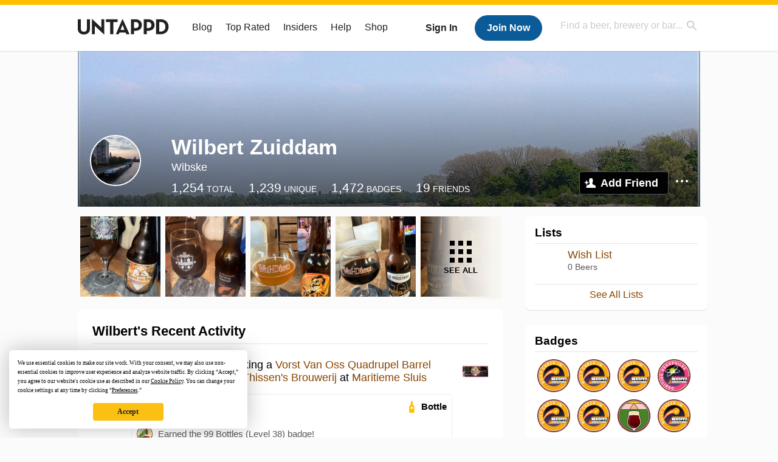

--- FILE ---
content_type: text/css
request_url: https://untappd.com/assets/css/master.min.css?v=4.5.36
body_size: 1832
content:
@import url(reset.css);@import url(sidebar.css);@import url(content.css);@import url(mod-tools.css);body{background-color:#fbfbfb;font-family:Helvetica Neue,Helvetica}a{color:#8a4500;text-decoration:none}a:focus{outline:0}a:hover{color:#c60}a.current{color:#630}.clear{clear:both}.alert-bad,.alert-good{display:block;padding:10px;margin:20px 0;font-size:13px;line-height:16px;font-weight:700}.alert-good{background-color:#b2e485;border-radius:8px;-moz-border-radius:8px;-webkit-border-radius:8px}.alert-bad{background-color:#e4a785}#beer-list-horiz div.beer-item div.stats ul,.alert-bad,.alert-medium{border-radius:8px;-moz-border-radius:8px;-webkit-border-radius:8px}.alert-medium{display:block;padding:10px;margin:20px 0;background-color:#fdf7af;font-size:13px;line-height:16px;font-weight:700}#container,#login{width:878px;margin:0 auto;padding-top:40px}#container div.top{display:none}#container div.content{background-color:#fff;padding:24px;-webkit-box-shadow:0 1px 1px 0 rgba(0,0,0,.1);box-shadow:0 1px 1px 0 rgba(0,0,0,.1);-webkit-box-sizing:border-box;-moz-box-sizing:border-box;box-sizing:border-box}#container div.bottom{display:none}#login{width:534px}#login div.top{background:url(../images/login-top.png) top left no-repeat;height:16px}#login div.content{background:url(../images/login-repeat.png) top left repeat-y;padding:10px 26px}#login div.bottom{background:url(../images/login-bottom.png) top left no-repeat;height:16px}.input-box,.notice{-moz-border-radius:10px;-webkit-border-radius:10px}.notice{background:#c60;padding:10px;margin-bottom:10px}.notice h2{font-size:20px;font-weight:700;margin-top:10px;margin-bottom:10px}.notice p{margin-top:10px;margin-bottom:15px}.notice,.notice .close a,.notice p a{color:#fff}.notice .close a:hover,.notice p a:hover{text-decoration:none}.notice .close{float:right;margin-right:5px}#header{margin-bottom:20px}#header h1 a{width:181px;height:78px;background:url(../images/ut-logo.png) top left no-repeat}#nav{margin-top:14px}#nav ul.btns{height:31px;margin-bottom:16px}#nav ul.btns li{float:right;margin-left:20px}#nav ul.btns li a.join{width:97px;height:31px;background:url(../images/btn-join.png) top left no-repeat}#nav ul.btns li a.join:hover{background-position:center left}#nav ul.btns li a.join:active{background-position:bottom left}#header h1 a,#nav ul.btns li a.join,#nav ul.btns li a.signin,#rp h1{display:block;text-indent:-9999px}#nav ul.btns li a.signin{width:97px;height:31px;background:url(../images/btn-signin.png) top left no-repeat}#beer-list-horiz div.beer-item ul.beer-tools li.edit a:hover,#nav ul.btns li a.signin:hover{background-position:center left}#beer-list-horiz div.beer-item ul.beer-tools li.edit a:active,#nav ul.btns li a.signin:active{background-position:bottom left}#nav ul.main-nav{height:20px;float:right}#nav ul.main-nav li{float:left;margin-left:24px}#nav ul.main-nav li a{text-transform:uppercase}#nav div.user{width:600px;height:30px;margin:10px 0 8px}#nav,#nav div.user ul{float:right}#nav div.user ul li{float:left;margin-left:10px;font-size:12px;color:#666;border-left:1px solid #999;padding-left:10px}#nav div.user ul li.first{border:0}#footer{width:100%;max-width:1048px;padding:12px;font-size:.875em;margin:0 auto 30px;-webkit-box-sizing:border-box;-moz-box-sizing:border-box;box-sizing:border-box}#footer ul li{display:inline-block;vertical-align:top;margin-right:12px}#footer a,#nav ul.main-nav li a{text-decoration:none;font-weight:700}#footer a:hover{color:#c60;text-decoration:underline}#footer p.copyright{float:right;color:#666;text-align:right}@media screen and (max-width:460px){#footer ul li{display:block;margin-right:0;margin-bottom:8px}#footer p.copyright{float:none;text-align:left}}.input-box{padding:2px 0;border:1px solid #d8d8d8;background-color:#fff;border-radius:10px;-moz-box-shadow:0 -1px 1px #ccc;-webkit-box-shadow:0 -1px 1px #ccc;box-shadow:0 -1px 1px #eee;text-align:center}.input-box input,.input-box textarea{width:95%;font-size:13px;color:#333;border:0;-webkit-appearance:none}#mod-merge-tool{background-color:#fff;width:560px;padding:20px;margin:0 auto;position:relative}#mod-merge-tool div.search{width:400px;margin:30px auto;background-color:#f6f0dc;padding:10px;-moz-border-radius:4px;-webkit-border-radius:4px;-khtml-border-radius:4px;border-radius:4px}#mod-merge-tool div.right{float:right}#beer-list-horiz{margin-top:20px}#beer-list-horiz div.beer-header{height:30px}#beer-list-horiz div.beer-header div.filter{float:right;font-size:13px;height:30px}#beer-list-horiz div.beer-header div.sort{float:left;font-size:13px;height:30px}#beer-list-horiz div.beer-header,#beer-list-horiz div.beer-item{margin-bottom:14px;padding-bottom:8px;border-bottom:1px solid #ccc}#beer-list-horiz div.beer-item ul.beer-tools{float:right;width:144px;height:24px;margin:0 0 15px 15px}#beer-list-horiz div.beer-item div img,#beer-list-horiz div.beer-item ul.beer-tools li,ul.friends-tools li{float:left}#beer-list-horiz div.beer-item ul.beer-tools li.edit,ul.friends-tools li.friend-add,ul.friends-tools li.friend-follow,ul.friends-tools li.friend-pending,ul.friends-tools li.friend-remove,ul.friends-tools li.friend-unfollow{margin:0 6px 0 0}#beer-list-horiz div.beer-item ul.beer-tools li.edit a{display:block;width:60px;height:24px;background:url(../images/btn-beer-edit.png) top left no-repeat;text-indent:-9999px}#beer-list-horiz div.beer-item ul.beer-tools li.merge a{display:block;width:76px;height:24px;background:url(../images/btn-beer-merge.png) top left no-repeat;text-indent:-9999px}#beer-list-horiz div.beer-item ul.beer-tools li.merge a:hover,ul.friends-tools li.friend-remove a:hover{background-position:center left}#beer-list-horiz div.beer-item ul.beer-tools li.merge a:active,ul.friends-tools li.friend-remove a:active{background-position:bottom left}#beer-list-horiz div.beer-item div.beer-rating{float:right}#beer-list-horiz div.beer-item div{margin-bottom:12px}#beer-list-horiz div.beer-item div ul{padding-left:70px}#beer-list-horiz div.beer-item div ul li{font-size:12px;margin-bottom:3px}#beer-list-horiz div.beer-item div ul li.beer-name{font-size:15px;margin-bottom:6px}#beer-list-horiz div.beer-item div ul li.details{line-height:14px}#beer-list-horiz div.beer-item div ul li.description{margin:8px 0 0}#beer-list-horiz div.beer-item div.stats ul{background-color:#f6f0dc;padding:0;margin:0;width:520px;height:56px}#beer-list-horiz div.beer-item div.stats ul li{float:left;height:40px;width:112px;padding:8px;border-right:1px solid #fff;border-left:1px solid #ddd}#beer-list-horiz div.beer-item div.stats ul li.last{border-right:none}#beer-list-horiz div.beer-item div.stats ul li.first{border-left:none}#beer-list-horiz div.beer-item div.stats ul li p{font-size:12px}#beer-list-horiz div.beer-item div.stats ul li span{font-size:30px;color:#666}#rp{background:url(../images/rp-bg.png) top left no-repeat;width:749px;height:523px;margin:40px auto 0;padding:30px 0 0}#rp h1{width:477px;height:141px;margin:0 auto 60px;background:#fff url(../images/ut-rp.jpg) top left no-repeat}#rp h2{color:#4a2710;text-transform:uppercase;font-size:26px;margin-bottom:34px}#rp h2,#rp h3,#rp p{text-align:center}#rp p{width:580px;margin:0 auto 66px;line-height:26px;color:#666}#rp h3{font-size:20px}ul.friends-tools{float:right;height:24px;margin:0 0 15px 15px}ul.friends-tools li.friend-remove a{display:block;width:99px;height:27px;background:url(../images/friendlist-remove-btn.png) top left no-repeat;text-indent:-9999px}ul.friends-tools li.friend-follow a{display:block;width:99px;height:27px;background:url(../images/friendlist-follow-btn.png) top left no-repeat;text-indent:-9999px}ul.friends-tools li.friend-follow a:hover{background-position:center left}ul.friends-tools li.friend-follow a:active{background-position:bottom left}ul.friends-tools li.friend-unfollow a{display:block;width:99px;height:27px;background:url(../images/friendlist-unfollow-btn.png) top left no-repeat;text-indent:-9999px}ul.friends-tools li.friend-unfollow a:hover{background-position:center left}ul.friends-tools li.friend-unfollow a:active{background-position:bottom left}ul.friends-tools li.friend-add a{display:block;width:99px;height:27px;background:url(../images/friendlist-add-btn.png) top left no-repeat;text-indent:-9999px}ul.friends-tools li.friend-add a:hover{background-position:center left}ul.friends-tools li.friend-add a:active{background-position:bottom left}ul.friends-tools li.friend-pending a{display:block;width:99px;height:27px;background:url(../images/friendlist-pending-btn.png) top left no-repeat;text-indent:-9999px}.rating_bar .rating{display:inline-block}.rating_bar .rating.small{height:24px;width:137px;background-image:url(../images/ratings_small_v2.png);background-repeat:no-repeat;-webkit-background-size:137px 266px;background-size:137px 266px}.rating_bar .rating.small.r00{background-position:0 0}.rating_bar .rating.small.r05{background-position:0 -24px}.rating_bar .rating.small.r10{background-position:0 -49px}.rating_bar .rating.small.r15{background-position:0 -73px}.rating_bar .rating.small.r20{background-position:0 -97px}.rating_bar .rating.small.r25{background-position:0 -121px}.rating_bar .rating.small.r30{background-position:0 -145px}.rating_bar .rating.small.r35{background-position:0 -169px}.rating_bar .rating.small.r40{background-position:0 -193px}.rating_bar .rating.small.r45{background-position:0 -217px}.rating_bar .rating.small.r50{background-position:0 -241px}.rating_bar .average{vertical-align:top;font-size:12px;color:#666;display:inline-block;padding:5px 0 0 2px}

--- FILE ---
content_type: application/javascript
request_url: https://untappd.com/assets/libs/js/algoliasearch.min.js?v2.8.34
body_size: 17986
content:
/*! algoliasearch 3.24.8 | © 2014, 2015 Algolia SAS | github.com/algolia/algoliasearch-client-js */
!function(e){var t;"undefined"!=typeof window?t=window:"undefined"!=typeof self&&(t=self),t.ALGOLIA_MIGRATION_LAYER=e()}(function(){return function e(t,r,o){function n(s,a){if(!r[s]){if(!t[s]){var c="function"==typeof require&&require;if(!a&&c)return c(s,!0);if(i)return i(s,!0);var u=new Error("Cannot find module '"+s+"'");throw u.code="MODULE_NOT_FOUND",u}var l=r[s]={exports:{}};t[s][0].call(l.exports,function(e){var r=t[s][1][e];return n(r?r:e)},l,l.exports,e,t,r,o)}return r[s].exports}for(var i="function"==typeof require&&require,s=0;s<o.length;s++)n(o[s]);return n}({1:[function(e,t,r){function o(e,t){for(var r in t)e.setAttribute(r,t[r])}function n(e,t){e.onload=function(){this.onerror=this.onload=null,t(null,e)},e.onerror=function(){this.onerror=this.onload=null,t(new Error("Failed to load "+this.src),e)}}function i(e,t){e.onreadystatechange=function(){"complete"!=this.readyState&&"loaded"!=this.readyState||(this.onreadystatechange=null,t(null,e))}}t.exports=function(e,t,r){var s=document.head||document.getElementsByTagName("head")[0],a=document.createElement("script");"function"==typeof t&&(r=t,t={}),t=t||{},r=r||function(){},a.type=t.type||"text/javascript",a.charset=t.charset||"utf8",a.async=!("async"in t)||!!t.async,a.src=e,t.attrs&&o(a,t.attrs),t.text&&(a.text=""+t.text);var c="onload"in a?n:i;c(a,r),a.onload||n(a,r),s.appendChild(a)}},{}],2:[function(e,t,r){"use strict";function o(e){for(var t=new RegExp("cdn\\.jsdelivr\\.net/algoliasearch/latest/"+e.replace(".","\\.")+"(?:\\.min)?\\.js$"),r=document.getElementsByTagName("script"),o=!1,n=0,i=r.length;n<i;n++)if(r[n].src&&t.test(r[n].src)){o=!0;break}return o}t.exports=o},{}],3:[function(e,t,r){"use strict";function o(t){var r=e(1),o="//cdn.jsdelivr.net/algoliasearch/2/"+t+".min.js",i="-- AlgoliaSearch `latest` warning --\nWarning, you are using the `latest` version string from jsDelivr to load the AlgoliaSearch library.\nUsing `latest` is no more recommended, you should load //cdn.jsdelivr.net/algoliasearch/2/algoliasearch.min.js\n\nAlso, we updated the AlgoliaSearch JavaScript client to V3. If you want to upgrade,\nplease read our migration guide at https://github.com/algolia/algoliasearch-client-js/wiki/Migration-guide-from-2.x.x-to-3.x.x\n-- /AlgoliaSearch  `latest` warning --";window.console&&(window.console.warn?window.console.warn(i):window.console.log&&window.console.log(i));try{document.write("<script>window.ALGOLIA_SUPPORTS_DOCWRITE = true</script>"),window.ALGOLIA_SUPPORTS_DOCWRITE===!0?(document.write('<script src="'+o+'"></script>'),n("document.write")()):r(o,n("DOMElement"))}catch(s){r(o,n("DOMElement"))}}function n(e){return function(){var t="AlgoliaSearch: loaded V2 script using "+e;window.console&&window.console.log&&window.console.log(t)}}t.exports=o},{1:1}],4:[function(e,t,r){"use strict";function o(){var e="-- AlgoliaSearch V2 => V3 error --\nYou are trying to use a new version of the AlgoliaSearch JavaScript client with an old notation.\nPlease read our migration guide at https://github.com/algolia/algoliasearch-client-js/wiki/Migration-guide-from-2.x.x-to-3.x.x\n-- /AlgoliaSearch V2 => V3 error --";window.AlgoliaSearch=function(){throw new Error(e)},window.AlgoliaSearchHelper=function(){throw new Error(e)},window.AlgoliaExplainResults=function(){throw new Error(e)}}t.exports=o},{}],5:[function(e,t,r){"use strict";function o(t){var r=e(2),o=e(3),n=e(4);r(t)?o(t):n()}o("algoliasearch")},{2:2,3:3,4:4}]},{},[5])(5)}),function(e){if("object"==typeof exports&&"undefined"!=typeof module)module.exports=e();else if("function"==typeof define&&define.amd)define([],e);else{var t;t="undefined"!=typeof window?window:"undefined"!=typeof global?global:"undefined"!=typeof self?self:this,t.algoliasearch=e()}}(function(){var e;return function t(e,r,o){function n(s,a){if(!r[s]){if(!e[s]){var c="function"==typeof require&&require;if(!a&&c)return c(s,!0);if(i)return i(s,!0);var u=new Error("Cannot find module '"+s+"'");throw u.code="MODULE_NOT_FOUND",u}var l=r[s]={exports:{}};e[s][0].call(l.exports,function(t){var r=e[s][1][t];return n(r?r:t)},l,l.exports,t,e,r,o)}return r[s].exports}for(var i="function"==typeof require&&require,s=0;s<o.length;s++)n(o[s]);return n}({1:[function(e,t,r){(function(o){function n(){return!("undefined"==typeof window||!window.process||"renderer"!==window.process.type)||("undefined"!=typeof document&&document.documentElement&&document.documentElement.style&&document.documentElement.style.WebkitAppearance||"undefined"!=typeof window&&window.console&&(window.console.firebug||window.console.exception&&window.console.table)||"undefined"!=typeof navigator&&navigator.userAgent&&navigator.userAgent.toLowerCase().match(/firefox\/(\d+)/)&&parseInt(RegExp.$1,10)>=31||"undefined"!=typeof navigator&&navigator.userAgent&&navigator.userAgent.toLowerCase().match(/applewebkit\/(\d+)/))}function i(e){var t=this.useColors;if(e[0]=(t?"%c":"")+this.namespace+(t?" %c":" ")+e[0]+(t?"%c ":" ")+"+"+r.humanize(this.diff),t){var o="color: "+this.color;e.splice(1,0,o,"color: inherit");var n=0,i=0;e[0].replace(/%[a-zA-Z%]/g,function(e){"%%"!==e&&(n++,"%c"===e&&(i=n))}),e.splice(i,0,o)}}function s(){return"object"==typeof console&&console.log&&Function.prototype.apply.call(console.log,console,arguments)}function a(e){try{null==e?r.storage.removeItem("debug"):r.storage.debug=e}catch(t){}}function c(){var e;try{e=r.storage.debug}catch(t){}return!e&&"undefined"!=typeof o&&"env"in o&&(e=o.env.DEBUG),e}function u(){try{return window.localStorage}catch(e){}}r=t.exports=e(2),r.log=s,r.formatArgs=i,r.save=a,r.load=c,r.useColors=n,r.storage="undefined"!=typeof chrome&&"undefined"!=typeof chrome.storage?chrome.storage.local:u(),r.colors=["lightseagreen","forestgreen","goldenrod","dodgerblue","darkorchid","crimson"],r.formatters.j=function(e){try{return JSON.stringify(e)}catch(t){return"[UnexpectedJSONParseError]: "+t.message}},r.enable(c())}).call(this,e(12))},{12:12,2:2}],2:[function(e,t,r){function o(e){var t,o=0;for(t in e)o=(o<<5)-o+e.charCodeAt(t),o|=0;return r.colors[Math.abs(o)%r.colors.length]}function n(e){function t(){if(t.enabled){var e=t,o=+new Date,n=o-(u||o);e.diff=n,e.prev=u,e.curr=o,u=o;for(var i=new Array(arguments.length),s=0;s<i.length;s++)i[s]=arguments[s];i[0]=r.coerce(i[0]),"string"!=typeof i[0]&&i.unshift("%O");var a=0;i[0]=i[0].replace(/%([a-zA-Z%])/g,function(t,o){if("%%"===t)return t;a++;var n=r.formatters[o];if("function"==typeof n){var s=i[a];t=n.call(e,s),i.splice(a,1),a--}return t}),r.formatArgs.call(e,i);var c=t.log||r.log||console.log.bind(console);c.apply(e,i)}}return t.namespace=e,t.enabled=r.enabled(e),t.useColors=r.useColors(),t.color=o(e),"function"==typeof r.init&&r.init(t),t}function i(e){r.save(e),r.names=[],r.skips=[];for(var t=("string"==typeof e?e:"").split(/[\s,]+/),o=t.length,n=0;n<o;n++)t[n]&&(e=t[n].replace(/\*/g,".*?"),"-"===e[0]?r.skips.push(new RegExp("^"+e.substr(1)+"$")):r.names.push(new RegExp("^"+e+"$")))}function s(){r.enable("")}function a(e){var t,o;for(t=0,o=r.skips.length;t<o;t++)if(r.skips[t].test(e))return!1;for(t=0,o=r.names.length;t<o;t++)if(r.names[t].test(e))return!0;return!1}function c(e){return e instanceof Error?e.stack||e.message:e}r=t.exports=n.debug=n["default"]=n,r.coerce=c,r.disable=s,r.enable=i,r.enabled=a,r.humanize=e(9),r.names=[],r.skips=[],r.formatters={};var u},{9:9}],3:[function(t,r,o){(function(n,i){!function(t,n){"object"==typeof o&&"undefined"!=typeof r?r.exports=n():"function"==typeof e&&e.amd?e(n):t.ES6Promise=n()}(this,function(){"use strict";function e(e){var t=typeof e;return null!==e&&("object"===t||"function"===t)}function r(e){return"function"==typeof e}function o(e){X=e}function s(e){W=e}function a(){return function(){return n.nextTick(d)}}function c(){return"undefined"!=typeof V?function(){V(d)}:p()}function u(){var e=0,t=new Z(d),r=document.createTextNode("");return t.observe(r,{characterData:!0}),function(){r.data=e=++e%2}}function l(){var e=new MessageChannel;return e.port1.onmessage=d,function(){return e.port2.postMessage(0)}}function p(){var e=setTimeout;return function(){return e(d,1)}}function d(){for(var e=0;e<G;e+=2){var t=re[e],r=re[e+1];t(r),re[e]=void 0,re[e+1]=void 0}G=0}function h(){try{var e=t,r=e("vertx");return V=r.runOnLoop||r.runOnContext,c()}catch(o){return p()}}function f(e,t){var r=arguments,o=this,n=new this.constructor(m);void 0===n[ne]&&C(n);var i=o._state;return i?!function(){var e=r[i-1];W(function(){return E(i,n,e,o._result)})}():I(o,n,e,t),n}function y(e){var t=this;if(e&&"object"==typeof e&&e.constructor===t)return e;var r=new t(m);return R(r,e),r}function m(){}function v(){return new TypeError("You cannot resolve a promise with itself")}function g(){return new TypeError("A promises callback cannot return that same promise.")}function b(e){try{return e.then}catch(t){return ce.error=t,ce}}function w(e,t,r,o){try{e.call(t,r,o)}catch(n){return n}}function _(e,t,r){W(function(e){var o=!1,n=w(r,t,function(r){o||(o=!0,t!==r?R(e,r):A(e,r))},function(t){o||(o=!0,S(e,t))},"Settle: "+(e._label||" unknown promise"));!o&&n&&(o=!0,S(e,n))},e)}function x(e,t){t._state===se?A(e,t._result):t._state===ae?S(e,t._result):I(t,void 0,function(t){return R(e,t)},function(t){return S(e,t)})}function T(e,t,o){t.constructor===e.constructor&&o===f&&t.constructor.resolve===y?x(e,t):o===ce?(S(e,ce.error),ce.error=null):void 0===o?A(e,t):r(o)?_(e,t,o):A(e,t)}function R(t,r){t===r?S(t,v()):e(r)?T(t,r,b(r)):A(t,r)}function j(e){e._onerror&&e._onerror(e._result),k(e)}function A(e,t){e._state===ie&&(e._result=t,e._state=se,0!==e._subscribers.length&&W(k,e))}function S(e,t){e._state===ie&&(e._state=ae,e._result=t,W(j,e))}function I(e,t,r,o){var n=e._subscribers,i=n.length;e._onerror=null,n[i]=t,n[i+se]=r,n[i+ae]=o,0===i&&e._state&&W(k,e)}function k(e){var t=e._subscribers,r=e._state;if(0!==t.length){for(var o=void 0,n=void 0,i=e._result,s=0;s<t.length;s+=3)o=t[s],n=t[s+r],o?E(r,o,n,i):n(i);e._subscribers.length=0}}function O(){this.error=null}function U(e,t){try{return e(t)}catch(r){return ue.error=r,ue}}function E(e,t,o,n){var i=r(o),s=void 0,a=void 0,c=void 0,u=void 0;if(i){if(s=U(o,n),s===ue?(u=!0,a=s.error,s.error=null):c=!0,t===s)return void S(t,g())}else s=n,c=!0;t._state!==ie||(i&&c?R(t,s):u?S(t,a):e===se?A(t,s):e===ae&&S(t,s))}function P(e,t){try{t(function(t){R(e,t)},function(t){S(e,t)})}catch(r){S(e,r)}}function q(){return le++}function C(e){e[ne]=le++,e._state=void 0,e._result=void 0,e._subscribers=[]}function N(e,t){this._instanceConstructor=e,this.promise=new e(m),this.promise[ne]||C(this.promise),$(t)?(this.length=t.length,this._remaining=t.length,this._result=new Array(this.length),0===this.length?A(this.promise,this._result):(this.length=this.length||0,this._enumerate(t),0===this._remaining&&A(this.promise,this._result))):S(this.promise,D())}function D(){return new Error("Array Methods must be provided an Array")}function L(e){return new N(this,e).promise}function K(e){var t=this;return new t($(e)?function(r,o){for(var n=e.length,i=0;i<n;i++)t.resolve(e[i]).then(r,o)}:function(e,t){return t(new TypeError("You must pass an array to race."))})}function H(e){var t=this,r=new t(m);return S(r,e),r}function M(){throw new TypeError("You must pass a resolver function as the first argument to the promise constructor")}function J(){throw new TypeError("Failed to construct 'Promise': Please use the 'new' operator, this object constructor cannot be called as a function.")}function F(e){this[ne]=q(),this._result=this._state=void 0,this._subscribers=[],m!==e&&("function"!=typeof e&&M(),this instanceof F?P(this,e):J())}function B(){var e=void 0;if("undefined"!=typeof i)e=i;else if("undefined"!=typeof self)e=self;else try{e=Function("return this")()}catch(t){throw new Error("polyfill failed because global object is unavailable in this environment")}var r=e.Promise;if(r){var o=null;try{o=Object.prototype.toString.call(r.resolve())}catch(t){}if("[object Promise]"===o&&!r.cast)return}e.Promise=F}var Q=void 0;Q=Array.isArray?Array.isArray:function(e){return"[object Array]"===Object.prototype.toString.call(e)};var $=Q,G=0,V=void 0,X=void 0,W=function(e,t){re[G]=e,re[G+1]=t,G+=2,2===G&&(X?X(d):oe())},Y="undefined"!=typeof window?window:void 0,z=Y||{},Z=z.MutationObserver||z.WebKitMutationObserver,ee="undefined"==typeof self&&"undefined"!=typeof n&&"[object process]"==={}.toString.call(n),te="undefined"!=typeof Uint8ClampedArray&&"undefined"!=typeof importScripts&&"undefined"!=typeof MessageChannel,re=new Array(1e3),oe=void 0;oe=ee?a():Z?u():te?l():void 0===Y&&"function"==typeof t?h():p();var ne=Math.random().toString(36).substring(16),ie=void 0,se=1,ae=2,ce=new O,ue=new O,le=0;return N.prototype._enumerate=function(e){for(var t=0;this._state===ie&&t<e.length;t++)this._eachEntry(e[t],t)},N.prototype._eachEntry=function(e,t){var r=this._instanceConstructor,o=r.resolve;if(o===y){var n=b(e);if(n===f&&e._state!==ie)this._settledAt(e._state,t,e._result);else if("function"!=typeof n)this._remaining--,this._result[t]=e;else if(r===F){var i=new r(m);T(i,e,n),this._willSettleAt(i,t)}else this._willSettleAt(new r(function(t){return t(e)}),t)}else this._willSettleAt(o(e),t)},N.prototype._settledAt=function(e,t,r){var o=this.promise;o._state===ie&&(this._remaining--,e===ae?S(o,r):this._result[t]=r),0===this._remaining&&A(o,this._result)},N.prototype._willSettleAt=function(e,t){var r=this;I(e,void 0,function(e){return r._settledAt(se,t,e)},function(e){return r._settledAt(ae,t,e)})},F.all=L,F.race=K,F.resolve=y,F.reject=H,F._setScheduler=o,F._setAsap=s,F._asap=W,F.prototype={constructor:F,then:f,"catch":function(e){return this.then(null,e)}},F.polyfill=B,F.Promise=F,F})}).call(this,t(12),"undefined"!=typeof global?global:"undefined"!=typeof self?self:"undefined"!=typeof window?window:{})},{12:12}],4:[function(e,t,r){function o(){this._events=this._events||{},this._maxListeners=this._maxListeners||void 0}function n(e){return"function"==typeof e}function i(e){return"number"==typeof e}function s(e){return"object"==typeof e&&null!==e}function a(e){return void 0===e}t.exports=o,o.EventEmitter=o,o.prototype._events=void 0,o.prototype._maxListeners=void 0,o.defaultMaxListeners=10,o.prototype.setMaxListeners=function(e){if(!i(e)||e<0||isNaN(e))throw TypeError("n must be a positive number");return this._maxListeners=e,this},o.prototype.emit=function(e){var t,r,o,i,c,u;if(this._events||(this._events={}),"error"===e&&(!this._events.error||s(this._events.error)&&!this._events.error.length)){if(t=arguments[1],t instanceof Error)throw t;var l=new Error('Uncaught, unspecified "error" event. ('+t+")");throw l.context=t,l}if(r=this._events[e],a(r))return!1;if(n(r))switch(arguments.length){case 1:r.call(this);break;case 2:r.call(this,arguments[1]);break;case 3:r.call(this,arguments[1],arguments[2]);break;default:i=Array.prototype.slice.call(arguments,1),r.apply(this,i)}else if(s(r))for(i=Array.prototype.slice.call(arguments,1),u=r.slice(),o=u.length,c=0;c<o;c++)u[c].apply(this,i);return!0},o.prototype.addListener=function(e,t){var r;if(!n(t))throw TypeError("listener must be a function");return this._events||(this._events={}),this._events.newListener&&this.emit("newListener",e,n(t.listener)?t.listener:t),this._events[e]?s(this._events[e])?this._events[e].push(t):this._events[e]=[this._events[e],t]:this._events[e]=t,s(this._events[e])&&!this._events[e].warned&&(r=a(this._maxListeners)?o.defaultMaxListeners:this._maxListeners,r&&r>0&&this._events[e].length>r&&(this._events[e].warned=!0,console.error("(node) warning: possible EventEmitter memory leak detected. %d listeners added. Use emitter.setMaxListeners() to increase limit.",this._events[e].length),"function"==typeof console.trace&&console.trace())),this},o.prototype.on=o.prototype.addListener,o.prototype.once=function(e,t){function r(){this.removeListener(e,r),o||(o=!0,t.apply(this,arguments))}if(!n(t))throw TypeError("listener must be a function");var o=!1;return r.listener=t,this.on(e,r),this},o.prototype.removeListener=function(e,t){var r,o,i,a;if(!n(t))throw TypeError("listener must be a function");if(!this._events||!this._events[e])return this;if(r=this._events[e],i=r.length,o=-1,r===t||n(r.listener)&&r.listener===t)delete this._events[e],this._events.removeListener&&this.emit("removeListener",e,t);else if(s(r)){for(a=i;a-- >0;)if(r[a]===t||r[a].listener&&r[a].listener===t){o=a;break}if(o<0)return this;1===r.length?(r.length=0,delete this._events[e]):r.splice(o,1),this._events.removeListener&&this.emit("removeListener",e,t)}return this},o.prototype.removeAllListeners=function(e){var t,r;if(!this._events)return this;if(!this._events.removeListener)return 0===arguments.length?this._events={}:this._events[e]&&delete this._events[e],this;if(0===arguments.length){for(t in this._events)"removeListener"!==t&&this.removeAllListeners(t);return this.removeAllListeners("removeListener"),this._events={},this}if(r=this._events[e],n(r))this.removeListener(e,r);else if(r)for(;r.length;)this.removeListener(e,r[r.length-1]);return delete this._events[e],this},o.prototype.listeners=function(e){var t;return t=this._events&&this._events[e]?n(this._events[e])?[this._events[e]]:this._events[e].slice():[]},o.prototype.listenerCount=function(e){if(this._events){var t=this._events[e];if(n(t))return 1;if(t)return t.length}return 0},o.listenerCount=function(e,t){return e.listenerCount(t)}},{}],5:[function(e,t,r){var o=Object.prototype.hasOwnProperty,n=Object.prototype.toString;t.exports=function(e,t,r){if("[object Function]"!==n.call(t))throw new TypeError("iterator must be a function");var i=e.length;if(i===+i)for(var s=0;s<i;s++)t.call(r,e[s],s,e);else for(var a in e)o.call(e,a)&&t.call(r,e[a],a,e)}},{}],6:[function(e,t,r){(function(e){var r;r="undefined"!=typeof window?window:"undefined"!=typeof e?e:"undefined"!=typeof self?self:{},t.exports=r}).call(this,"undefined"!=typeof global?global:"undefined"!=typeof self?self:"undefined"!=typeof window?window:{})},{}],7:[function(e,t,r){"function"==typeof Object.create?t.exports=function(e,t){e.super_=t,e.prototype=Object.create(t.prototype,{constructor:{value:e,enumerable:!1,writable:!0,configurable:!0}})}:t.exports=function(e,t){e.super_=t;var r=function(){};r.prototype=t.prototype,e.prototype=new r,e.prototype.constructor=e}},{}],8:[function(e,t,r){var o={}.toString;t.exports=Array.isArray||function(e){return"[object Array]"==o.call(e)}},{}],9:[function(e,t,r){function o(e){if(e=String(e),!(e.length>100)){var t=/^((?:\d+)?\.?\d+) *(milliseconds?|msecs?|ms|seconds?|secs?|s|minutes?|mins?|m|hours?|hrs?|h|days?|d|years?|yrs?|y)?$/i.exec(e);if(t){var r=parseFloat(t[1]),o=(t[2]||"ms").toLowerCase();switch(o){case"years":case"year":case"yrs":case"yr":case"y":return r*p;case"days":case"day":case"d":return r*l;case"hours":case"hour":case"hrs":case"hr":case"h":return r*u;case"minutes":case"minute":case"mins":case"min":case"m":return r*c;case"seconds":case"second":case"secs":case"sec":case"s":return r*a;case"milliseconds":case"millisecond":case"msecs":case"msec":case"ms":return r;default:return}}}}function n(e){return e>=l?Math.round(e/l)+"d":e>=u?Math.round(e/u)+"h":e>=c?Math.round(e/c)+"m":e>=a?Math.round(e/a)+"s":e+"ms"}function i(e){return s(e,l,"day")||s(e,u,"hour")||s(e,c,"minute")||s(e,a,"second")||e+" ms"}function s(e,t,r){if(!(e<t))return e<1.5*t?Math.floor(e/t)+" "+r:Math.ceil(e/t)+" "+r+"s"}var a=1e3,c=60*a,u=60*c,l=24*u,p=365.25*l;t.exports=function(e,t){t=t||{};var r=typeof e;if("string"===r&&e.length>0)return o(e);if("number"===r&&isNaN(e)===!1)return t["long"]?i(e):n(e);throw new Error("val is not a non-empty string or a valid number. val="+JSON.stringify(e))}},{}],10:[function(e,t,r){"use strict";var o=Object.prototype.hasOwnProperty,n=Object.prototype.toString,i=Array.prototype.slice,s=e(11),a=Object.prototype.propertyIsEnumerable,c=!a.call({toString:null},"toString"),u=a.call(function(){},"prototype"),l=["toString","toLocaleString","valueOf","hasOwnProperty","isPrototypeOf","propertyIsEnumerable","constructor"],p=function(e){var t=e.constructor;return t&&t.prototype===e},d={$console:!0,$external:!0,$frame:!0,$frameElement:!0,$frames:!0,$innerHeight:!0,$innerWidth:!0,$outerHeight:!0,$outerWidth:!0,$pageXOffset:!0,$pageYOffset:!0,$parent:!0,$scrollLeft:!0,$scrollTop:!0,$scrollX:!0,$scrollY:!0,$self:!0,$webkitIndexedDB:!0,$webkitStorageInfo:!0,$window:!0},h=function(){if("undefined"==typeof window)return!1;for(var e in window)try{if(!d["$"+e]&&o.call(window,e)&&null!==window[e]&&"object"==typeof window[e])try{p(window[e])}catch(t){return!0}}catch(t){return!0}return!1}(),f=function(e){if("undefined"==typeof window||!h)return p(e);try{return p(e)}catch(t){return!1}},y=function(e){var t=null!==e&&"object"==typeof e,r="[object Function]"===n.call(e),i=s(e),a=t&&"[object String]"===n.call(e),p=[];if(!t&&!r&&!i)throw new TypeError("Object.keys called on a non-object");var d=u&&r;if(a&&e.length>0&&!o.call(e,0))for(var h=0;h<e.length;++h)p.push(String(h));if(i&&e.length>0)for(var y=0;y<e.length;++y)p.push(String(y));else for(var m in e)d&&"prototype"===m||!o.call(e,m)||p.push(String(m));if(c)for(var v=f(e),g=0;g<l.length;++g)v&&"constructor"===l[g]||!o.call(e,l[g])||p.push(l[g]);return p};y.shim=function(){if(Object.keys){var e=function(){return 2===(Object.keys(arguments)||"").length}(1,2);if(!e){var t=Object.keys;Object.keys=function(e){return t(s(e)?i.call(e):e)}}}else Object.keys=y;return Object.keys||y},t.exports=y},{11:11}],11:[function(e,t,r){"use strict";var o=Object.prototype.toString;t.exports=function(e){var t=o.call(e),r="[object Arguments]"===t;return r||(r="[object Array]"!==t&&null!==e&&"object"==typeof e&&"number"==typeof e.length&&e.length>=0&&"[object Function]"===o.call(e.callee)),r}},{}],12:[function(e,t,r){function o(){throw new Error("setTimeout has not been defined")}function n(){throw new Error("clearTimeout has not been defined")}function i(e){if(p===setTimeout)return setTimeout(e,0);if((p===o||!p)&&setTimeout)return p=setTimeout,setTimeout(e,0);try{return p(e,0)}catch(t){try{return p.call(null,e,0)}catch(t){return p.call(this,e,0)}}}function s(e){if(d===clearTimeout)return clearTimeout(e);if((d===n||!d)&&clearTimeout)return d=clearTimeout,clearTimeout(e);try{return d(e)}catch(t){try{return d.call(null,e)}catch(t){return d.call(this,e)}}}function a(){m&&f&&(m=!1,f.length?y=f.concat(y):v=-1,y.length&&c())}function c(){if(!m){var e=i(a);m=!0;for(var t=y.length;t;){for(f=y,y=[];++v<t;)f&&f[v].run();v=-1,t=y.length}f=null,m=!1,s(e)}}function u(e,t){this.fun=e,this.array=t}function l(){}var p,d,h=t.exports={};!function(){try{p="function"==typeof setTimeout?setTimeout:o}catch(e){p=o}try{d="function"==typeof clearTimeout?clearTimeout:n}catch(e){d=n}}();var f,y=[],m=!1,v=-1;h.nextTick=function(e){var t=new Array(arguments.length-1);if(arguments.length>1)for(var r=1;r<arguments.length;r++)t[r-1]=arguments[r];y.push(new u(e,t)),1!==y.length||m||i(c)},u.prototype.run=function(){this.fun.apply(null,this.array)},h.title="browser",h.browser=!0,h.env={},h.argv=[],h.version="",h.versions={},h.on=l,h.addListener=l,h.once=l,h.off=l,h.removeListener=l,h.removeAllListeners=l,h.emit=l,h.binding=function(e){throw new Error("process.binding is not supported")},h.cwd=function(){return"/"},h.chdir=function(e){throw new Error("process.chdir is not supported")},h.umask=function(){return 0}},{}],13:[function(e,t,r){"use strict";function o(e,t){if(e.map)return e.map(t);for(var r=[],o=0;o<e.length;o++)r.push(t(e[o],o));return r}var n=function(e){switch(typeof e){case"string":return e;case"boolean":return e?"true":"false";case"number":return isFinite(e)?e:"";default:return""}};t.exports=function(e,t,r,a){return t=t||"&",r=r||"=",null===e&&(e=void 0),"object"==typeof e?o(s(e),function(s){var a=encodeURIComponent(n(s))+r;return i(e[s])?o(e[s],function(e){return a+encodeURIComponent(n(e))}).join(t):a+encodeURIComponent(n(e[s]))}).join(t):a?encodeURIComponent(n(a))+r+encodeURIComponent(n(e)):""};var i=Array.isArray||function(e){return"[object Array]"===Object.prototype.toString.call(e)},s=Object.keys||function(e){var t=[];for(var r in e)Object.prototype.hasOwnProperty.call(e,r)&&t.push(r);return t}},{}],14:[function(e,t,r){function o(){c.apply(this,arguments)}function n(){var e="Not implemented in this environment.\nIf you feel this is a mistake, write to support@algolia.com";throw new l.AlgoliaSearchError(e)}t.exports=o;var i=e(16),s=e(26),a=e(27),c=e(15),u=e(7),l=e(28);u(o,c),o.prototype.deleteIndex=function(e,t){return this._jsonRequest({method:"DELETE",url:"/1/indexes/"+encodeURIComponent(e),hostType:"write",callback:t})},o.prototype.moveIndex=function(e,t,r){var o={operation:"move",destination:t};return this._jsonRequest({method:"POST",url:"/1/indexes/"+encodeURIComponent(e)+"/operation",body:o,hostType:"write",callback:r})},o.prototype.copyIndex=function(e,t,r,o){var n={operation:"copy",destination:t},i=o;if("function"==typeof r)i=r;else if(Array.isArray(r)&&r.length>0)n.scope=r;else if("undefined"!=typeof r)throw new Error("the scope given to `copyIndex` was not an array with settings, synonyms or rules");return this._jsonRequest({method:"POST",url:"/1/indexes/"+encodeURIComponent(e)+"/operation",body:n,hostType:"write",callback:i})},o.prototype.getLogs=function(t,r,o){var n=e(25),i={};return"object"==typeof t?(i=n(t),o=r):0===arguments.length||"function"==typeof t?o=t:1===arguments.length||"function"==typeof r?(o=r,i.offset=t):(i.offset=t,i.length=r),void 0===i.offset&&(i.offset=0),void 0===i.length&&(i.length=10),this._jsonRequest({method:"GET",url:"/1/logs?"+this._getSearchParams(i,""),hostType:"read",callback:o})},o.prototype.listIndexes=function(e,t){var r="";return void 0===e||"function"==typeof e?t=e:r="?page="+e,this._jsonRequest({method:"GET",url:"/1/indexes"+r,hostType:"read",callback:t})},o.prototype.initIndex=function(e){return new i(this,e)},o.prototype.listUserKeys=s(function(e){return this.listApiKeys(e)},a("client.listUserKeys()","client.listApiKeys()")),o.prototype.listApiKeys=function(e){return this._jsonRequest({method:"GET",url:"/1/keys",hostType:"read",callback:e})},o.prototype.getUserKeyACL=s(function(e,t){return this.getApiKey(e,t)},a("client.getUserKeyACL()","client.getApiKey()")),o.prototype.getApiKey=function(e,t){return this._jsonRequest({method:"GET",url:"/1/keys/"+e,hostType:"read",callback:t})},o.prototype.deleteUserKey=s(function(e,t){return this.deleteApiKey(e,t)},a("client.deleteUserKey()","client.deleteApiKey()")),o.prototype.deleteApiKey=function(e,t){return this._jsonRequest({method:"DELETE",url:"/1/keys/"+e,hostType:"write",callback:t})},o.prototype.addUserKey=s(function(e,t,r){return this.addApiKey(e,t,r)},a("client.addUserKey()","client.addApiKey()")),o.prototype.addApiKey=function(t,r,o){var n=e(8),i="Usage: client.addApiKey(arrayOfAcls[, params, callback])";if(!n(t))throw new Error(i);1!==arguments.length&&"function"!=typeof r||(o=r,r=null);var s={acl:t};return r&&(s.validity=r.validity,s.maxQueriesPerIPPerHour=r.maxQueriesPerIPPerHour,s.maxHitsPerQuery=r.maxHitsPerQuery,s.indexes=r.indexes,s.description=r.description,r.queryParameters&&(s.queryParameters=this._getSearchParams(r.queryParameters,"")),s.referers=r.referers),this._jsonRequest({method:"POST",url:"/1/keys",body:s,hostType:"write",callback:o})},o.prototype.addUserKeyWithValidity=s(function(e,t,r){return this.addApiKey(e,t,r)},a("client.addUserKeyWithValidity()","client.addApiKey()")),o.prototype.updateUserKey=s(function(e,t,r,o){return this.updateApiKey(e,t,r,o)},a("client.updateUserKey()","client.updateApiKey()")),o.prototype.updateApiKey=function(t,r,o,n){var i=e(8),s="Usage: client.updateApiKey(key, arrayOfAcls[, params, callback])";if(!i(r))throw new Error(s);2!==arguments.length&&"function"!=typeof o||(n=o,o=null);var a={acl:r};return o&&(a.validity=o.validity,a.maxQueriesPerIPPerHour=o.maxQueriesPerIPPerHour,a.maxHitsPerQuery=o.maxHitsPerQuery,a.indexes=o.indexes,a.description=o.description,o.queryParameters&&(a.queryParameters=this._getSearchParams(o.queryParameters,"")),a.referers=o.referers),this._jsonRequest({method:"PUT",url:"/1/keys/"+t,body:a,hostType:"write",callback:n})},o.prototype.startQueriesBatch=s(function(){this._batch=[]},a("client.startQueriesBatch()","client.search()")),o.prototype.addQueryInBatch=s(function(e,t,r){this._batch.push({indexName:e,query:t,params:r})},a("client.addQueryInBatch()","client.search()")),o.prototype.sendQueriesBatch=s(function(e){return this.search(this._batch,e)},a("client.sendQueriesBatch()","client.search()")),o.prototype.batch=function(t,r){var o=e(8),n="Usage: client.batch(operations[, callback])";if(!o(t))throw new Error(n);return this._jsonRequest({method:"POST",url:"/1/indexes/*/batch",body:{requests:t},hostType:"write",callback:r})},o.prototype.assignUserID=function(e,t){if(!e.userID||!e.cluster)throw new l.AlgoliaSearchError("You have to provide both a userID and cluster",e);return this._jsonRequest({method:"POST",url:"/1/clusters/mapping",hostType:"write",body:{cluster:e.cluster},callback:t,headers:{"X-Algolia-User-ID":e.userID}})},o.prototype.getTopUserID=function(e){return this._jsonRequest({method:"GET",url:"/1/clusters/mapping/top",hostType:"read",callback:e})},o.prototype.getUserID=function(e,t){if(!e.userID)throw new l.AlgoliaSearchError("You have to provide a userID",{debugData:e});return this._jsonRequest({method:"GET",url:"/1/clusters/mapping/"+e.userID,hostType:"read",callback:t})},o.prototype.listClusters=function(e){return this._jsonRequest({method:"GET",url:"/1/clusters",hostType:"read",callback:e})},o.prototype.listUserIDs=function(e,t){return this._jsonRequest({method:"GET",url:"/1/clusters/mapping",body:e,hostType:"read",callback:t})},o.prototype.removeUserID=function(e,t){if(!e.userID)throw new l.AlgoliaSearchError("You have to provide a userID",{debugData:e});return this._jsonRequest({method:"DELETE",url:"/1/clusters/mapping",hostType:"write",callback:t,headers:{"X-Algolia-User-ID":e.userID}})},o.prototype.searchUserIDs=function(e,t){return this._jsonRequest({method:"POST",url:"/1/clusters/mapping/search",body:e,hostType:"read",callback:t})},o.prototype.destroy=n,o.prototype.enableRateLimitForward=n,o.prototype.disableRateLimitForward=n,o.prototype.useSecuredAPIKey=n,o.prototype.disableSecuredAPIKey=n,o.prototype.generateSecuredApiKey=n},{15:15,16:16,25:25,26:26,27:27,28:28,7:7,8:8}],15:[function(e,t,r){(function(r){function o(t,r,o){var i=e(1)("algoliasearch"),s=e(25),a=e(8),u=e(30),l="Usage: algoliasearch(applicationID, apiKey, opts)";if(o._allowEmptyCredentials!==!0&&!t)throw new c.AlgoliaSearchError("Please provide an application ID. "+l);if(o._allowEmptyCredentials!==!0&&!r)throw new c.AlgoliaSearchError("Please provide an API key. "+l);this.applicationID=t,this.apiKey=r,this.hosts={read:[],write:[]},o=o||{};var p=o.protocol||"https:";if(this._timeouts=o.timeouts||{connect:1e3,read:2e3,write:3e4},o.timeout&&(this._timeouts.connect=this._timeouts.read=this._timeouts.write=o.timeout),/:$/.test(p)||(p+=":"),"http:"!==o.protocol&&"https:"!==o.protocol)throw new c.AlgoliaSearchError("protocol must be `http:` or `https:` (was `"+o.protocol+"`)");if(this._checkAppIdData(),o.hosts)a(o.hosts)?(this.hosts.read=s(o.hosts),this.hosts.write=s(o.hosts)):(this.hosts.read=s(o.hosts.read),this.hosts.write=s(o.hosts.write));else{var d=u(this._shuffleResult,function(e){return t+"-"+e+".algolianet.com"});this.hosts.read=[this.applicationID+"-dsn.algolia.net"].concat(d),this.hosts.write=[this.applicationID+".algolia.net"].concat(d)}this.hosts.read=u(this.hosts.read,n(p)),this.hosts.write=u(this.hosts.write,n(p)),this.extraHeaders={},this.cache=o._cache||{},this._ua=o._ua,this._useCache=!(void 0!==o._useCache&&!o._cache)||o._useCache,this._useFallback=void 0===o.useFallback||o.useFallback,this._setTimeout=o._setTimeout,i("init done, %j",this)}function n(e){return function(t){return e+"//"+t.toLowerCase()}}function i(e){if(void 0===Array.prototype.toJSON)return JSON.stringify(e);var t=Array.prototype.toJSON;delete Array.prototype.toJSON;var r=JSON.stringify(e);
return Array.prototype.toJSON=t,r}function s(e){for(var t,r,o=e.length;0!==o;)r=Math.floor(Math.random()*o),o-=1,t=e[o],e[o]=e[r],e[r]=t;return e}function a(e){var t={};for(var r in e)if(Object.prototype.hasOwnProperty.call(e,r)){var o;o="x-algolia-api-key"===r||"x-algolia-application-id"===r?"**hidden for security purposes**":e[r],t[r]=o}return t}t.exports=o;var c=e(28),u=e(29),l=e(18),p=e(34),d=500,h=r.env.RESET_APP_DATA_TIMER&&parseInt(r.env.RESET_APP_DATA_TIMER,10)||12e4;o.prototype.initIndex=function(e){return new l(this,e)},o.prototype.setExtraHeader=function(e,t){this.extraHeaders[e.toLowerCase()]=t},o.prototype.getExtraHeader=function(e){return this.extraHeaders[e.toLowerCase()]},o.prototype.unsetExtraHeader=function(e){delete this.extraHeaders[e.toLowerCase()]},o.prototype.addAlgoliaAgent=function(e){this._ua.indexOf(";"+e)===-1&&(this._ua+=";"+e)},o.prototype._jsonRequest=function(t){function r(e,u){function d(e){var t=e&&e.body&&e.body.message&&e.body.status||e.statusCode||e&&e.body&&200;s("received response: statusCode: %s, computed statusCode: %d, headers: %j",e.statusCode,t,e.headers);var r=2===Math.floor(t/100),i=new Date;if(v.push({currentHost:T,headers:a(n),content:o||null,contentLength:void 0!==o?o.length:null,method:u.method,timeouts:u.timeouts,url:u.url,startTime:x,endTime:i,duration:i-x,statusCode:t}),r)return h._useCache&&p&&(p[_]=e.responseText),e.body;var l=4!==Math.floor(t/100);if(l)return f+=1,b();s("unrecoverable error");var d=new c.AlgoliaSearchError(e.body&&e.body.message,{debugData:v,statusCode:t});return h._promise.reject(d)}function g(e){s("error: %s, stack: %s",e.message,e.stack);var r=new Date;return v.push({currentHost:T,headers:a(n),content:o||null,contentLength:void 0!==o?o.length:null,method:u.method,timeouts:u.timeouts,url:u.url,startTime:x,endTime:r,duration:r-x}),e instanceof c.AlgoliaSearchError||(e=new c.Unknown(e&&e.message,e)),f+=1,e instanceof c.Unknown||e instanceof c.UnparsableJSON||f>=h.hosts[t.hostType].length&&(y||!m)?(e.debugData=v,h._promise.reject(e)):e instanceof c.RequestTimeout?w():b()}function b(){return s("retrying request"),h._incrementHostIndex(t.hostType),r(e,u)}function w(){return s("retrying request with higher timeout"),h._incrementHostIndex(t.hostType),h._incrementTimeoutMultipler(),u.timeouts=h._getTimeoutsForRequest(t.hostType),r(e,u)}h._checkAppIdData();var _,x=new Date;if(h._useCache&&(_=t.url),h._useCache&&o&&(_+="_body_"+u.body),h._useCache&&p&&void 0!==p[_])return s("serving response from cache"),h._promise.resolve(JSON.parse(p[_]));if(f>=h.hosts[t.hostType].length)return!m||y?(s("could not get any response"),h._promise.reject(new c.AlgoliaSearchError("Cannot connect to the AlgoliaSearch API. Send an email to support@algolia.com to report and resolve the issue. Application id was: "+h.applicationID,{debugData:v}))):(s("switching to fallback"),f=0,u.method=t.fallback.method,u.url=t.fallback.url,u.jsonBody=t.fallback.body,u.jsonBody&&(u.body=i(u.jsonBody)),n=h._computeRequestHeaders({additionalUA:l,headers:t.headers}),u.timeouts=h._getTimeoutsForRequest(t.hostType),h._setHostIndexByType(0,t.hostType),y=!0,r(h._request.fallback,u));var T=h._getHostByType(t.hostType),R=T+u.url,j={body:u.body,jsonBody:u.jsonBody,method:u.method,headers:n,timeouts:u.timeouts,debug:s};return s("method: %s, url: %s, headers: %j, timeouts: %d",j.method,R,j.headers,j.timeouts),e===h._request.fallback&&s("using fallback"),e.call(h,R,j).then(d,g)}this._checkAppIdData();var o,n,s=e(1)("algoliasearch:"+t.url),l=t.additionalUA||"",p=t.cache,h=this,f=0,y=!1,m=h._useFallback&&h._request.fallback&&t.fallback;this.apiKey.length>d&&void 0!==t.body&&(void 0!==t.body.params||void 0!==t.body.requests)?(t.body.apiKey=this.apiKey,n=this._computeRequestHeaders({additionalUA:l,withApiKey:!1,headers:t.headers})):n=this._computeRequestHeaders({additionalUA:l,headers:t.headers}),void 0!==t.body&&(o=i(t.body)),s("request start");var v=[],g=r(h._request,{url:t.url,method:t.method,body:o,jsonBody:t.body,timeouts:h._getTimeoutsForRequest(t.hostType)});return"function"!=typeof t.callback?g:void g.then(function(e){u(function(){t.callback(null,e)},h._setTimeout||setTimeout)},function(e){u(function(){t.callback(e)},h._setTimeout||setTimeout)})},o.prototype._getSearchParams=function(e,t){if(void 0===e||null===e)return t;for(var r in e)null!==r&&void 0!==e[r]&&e.hasOwnProperty(r)&&(t+=""===t?"":"&",t+=r+"="+encodeURIComponent("[object Array]"===Object.prototype.toString.call(e[r])?i(e[r]):e[r]));return t},o.prototype._computeRequestHeaders=function(t){var r=e(5),o=t.additionalUA?this._ua+";"+t.additionalUA:this._ua,n={"x-algolia-agent":o,"x-algolia-application-id":this.applicationID};return t.withAPIKey!==!1&&(n["x-algolia-api-key"]=this.apiKey),this.userToken&&(n["x-algolia-usertoken"]=this.userToken),this.securityTags&&(n["x-algolia-tagfilters"]=this.securityTags),r(this.extraHeaders,function(e,t){n[t]=e}),t.headers&&r(t.headers,function(e,t){n[t]=e}),n},o.prototype.search=function(t,r,o){var n=e(8),i=e(30),s="Usage: client.search(arrayOfQueries[, callback])";if(!n(t))throw new Error(s);"function"==typeof r?(o=r,r={}):void 0===r&&(r={});var a=this,c={requests:i(t,function(e){var t="";return void 0!==e.query&&(t+="query="+encodeURIComponent(e.query)),{indexName:e.indexName,params:a._getSearchParams(e.params,t)}})},u=i(c.requests,function(e,t){return t+"="+encodeURIComponent("/1/indexes/"+encodeURIComponent(e.indexName)+"?"+e.params)}).join("&"),l="/1/indexes/*/queries";return void 0!==r.strategy&&(l+="?strategy="+r.strategy),this._jsonRequest({cache:this.cache,method:"POST",url:l,body:c,hostType:"read",fallback:{method:"GET",url:"/1/indexes/*",body:{params:u}},callback:o})},o.prototype.setSecurityTags=function(e){if("[object Array]"===Object.prototype.toString.call(e)){for(var t=[],r=0;r<e.length;++r)if("[object Array]"===Object.prototype.toString.call(e[r])){for(var o=[],n=0;n<e[r].length;++n)o.push(e[r][n]);t.push("("+o.join(",")+")")}else t.push(e[r]);e=t.join(",")}this.securityTags=e},o.prototype.setUserToken=function(e){this.userToken=e},o.prototype.clearCache=function(){this.cache={}},o.prototype.setRequestTimeout=function(e){e&&(this._timeouts.connect=this._timeouts.read=this._timeouts.write=e)},o.prototype.setTimeouts=function(e){this._timeouts=e},o.prototype.getTimeouts=function(){return this._timeouts},o.prototype._getAppIdData=function(){var e=p.get(this.applicationID);return null!==e&&this._cacheAppIdData(e),e},o.prototype._setAppIdData=function(e){return e.lastChange=(new Date).getTime(),this._cacheAppIdData(e),p.set(this.applicationID,e)},o.prototype._checkAppIdData=function(){var e=this._getAppIdData(),t=(new Date).getTime();return null===e||t-e.lastChange>h?this._resetInitialAppIdData(e):e},o.prototype._resetInitialAppIdData=function(e){var t=e||{};return t.hostIndexes={read:0,write:0},t.timeoutMultiplier=1,t.shuffleResult=t.shuffleResult||s([1,2,3]),this._setAppIdData(t)},o.prototype._cacheAppIdData=function(e){this._hostIndexes=e.hostIndexes,this._timeoutMultiplier=e.timeoutMultiplier,this._shuffleResult=e.shuffleResult},o.prototype._partialAppIdDataUpdate=function(t){var r=e(5),o=this._getAppIdData();return r(t,function(e,t){o[t]=e}),this._setAppIdData(o)},o.prototype._getHostByType=function(e){return this.hosts[e][this._getHostIndexByType(e)]},o.prototype._getTimeoutMultiplier=function(){return this._timeoutMultiplier},o.prototype._getHostIndexByType=function(e){return this._hostIndexes[e]},o.prototype._setHostIndexByType=function(t,r){var o=e(25),n=o(this._hostIndexes);return n[r]=t,this._partialAppIdDataUpdate({hostIndexes:n}),t},o.prototype._incrementHostIndex=function(e){return this._setHostIndexByType((this._getHostIndexByType(e)+1)%this.hosts[e].length,e)},o.prototype._incrementTimeoutMultipler=function(){var e=Math.max(this._timeoutMultiplier+1,4);return this._partialAppIdDataUpdate({timeoutMultiplier:e})},o.prototype._getTimeoutsForRequest=function(e){return{connect:this._timeouts.connect*this._timeoutMultiplier,complete:this._timeouts[e]*this._timeoutMultiplier}}}).call(this,e(12))},{1:1,12:12,18:18,25:25,28:28,29:29,30:30,34:34,5:5,8:8}],16:[function(e,t,r){function o(){s.apply(this,arguments)}function n(e,t,r){function o(r,n){var i={page:r||0,hitsPerPage:t||100},s=n||[];return e(i).then(function(e){var t=e.hits,r=e.nbHits,n=t.map(function(e){return delete e._highlightResult,e}),a=s.concat(n);return a.length<r?o(i.page+1,a):a})}return o().then(function(e){return"function"==typeof r&&r(e),e})}var i=e(7),s=e(18),a=e(26),c=e(27),u=e(29),l=e(28),p=a(function(){},c("forwardToSlaves","forwardToReplicas"));t.exports=o,i(o,s),o.prototype.addObject=function(e,t,r){var o=this;return 1!==arguments.length&&"function"!=typeof t||(r=t,t=void 0),this.as._jsonRequest({method:void 0!==t?"PUT":"POST",url:"/1/indexes/"+encodeURIComponent(o.indexName)+(void 0!==t?"/"+encodeURIComponent(t):""),body:e,hostType:"write",callback:r})},o.prototype.addObjects=function(t,r){var o=e(8),n="Usage: index.addObjects(arrayOfObjects[, callback])";if(!o(t))throw new Error(n);for(var i=this,s={requests:[]},a=0;a<t.length;++a){var c={action:"addObject",body:t[a]};s.requests.push(c)}return this.as._jsonRequest({method:"POST",url:"/1/indexes/"+encodeURIComponent(i.indexName)+"/batch",body:s,hostType:"write",callback:r})},o.prototype.partialUpdateObject=function(e,t,r){1!==arguments.length&&"function"!=typeof t||(r=t,t=void 0);var o=this,n="/1/indexes/"+encodeURIComponent(o.indexName)+"/"+encodeURIComponent(e.objectID)+"/partial";return t===!1&&(n+="?createIfNotExists=false"),this.as._jsonRequest({method:"POST",url:n,body:e,hostType:"write",callback:r})},o.prototype.partialUpdateObjects=function(t,r,o){1!==arguments.length&&"function"!=typeof r||(o=r,r=!0);var n=e(8),i="Usage: index.partialUpdateObjects(arrayOfObjects[, callback])";if(!n(t))throw new Error(i);for(var s=this,a={requests:[]},c=0;c<t.length;++c){var u={action:r===!0?"partialUpdateObject":"partialUpdateObjectNoCreate",objectID:t[c].objectID,body:t[c]};a.requests.push(u)}return this.as._jsonRequest({method:"POST",url:"/1/indexes/"+encodeURIComponent(s.indexName)+"/batch",body:a,hostType:"write",callback:o})},o.prototype.saveObject=function(e,t){var r=this;return this.as._jsonRequest({method:"PUT",url:"/1/indexes/"+encodeURIComponent(r.indexName)+"/"+encodeURIComponent(e.objectID),body:e,hostType:"write",callback:t})},o.prototype.saveObjects=function(t,r){var o=e(8),n="Usage: index.saveObjects(arrayOfObjects[, callback])";if(!o(t))throw new Error(n);for(var i=this,s={requests:[]},a=0;a<t.length;++a){var c={action:"updateObject",objectID:t[a].objectID,body:t[a]};s.requests.push(c)}return this.as._jsonRequest({method:"POST",url:"/1/indexes/"+encodeURIComponent(i.indexName)+"/batch",body:s,hostType:"write",callback:r})},o.prototype.deleteObject=function(e,t){if("function"==typeof e||"string"!=typeof e&&"number"!=typeof e){var r=new l.AlgoliaSearchError("Cannot delete an object without an objectID");return t=e,"function"==typeof t?t(r):this.as._promise.reject(r)}var o=this;return this.as._jsonRequest({method:"DELETE",url:"/1/indexes/"+encodeURIComponent(o.indexName)+"/"+encodeURIComponent(e),hostType:"write",callback:t})},o.prototype.deleteObjects=function(t,r){var o=e(8),n=e(30),i="Usage: index.deleteObjects(arrayOfObjectIDs[, callback])";if(!o(t))throw new Error(i);var s=this,a={requests:n(t,function(e){return{action:"deleteObject",objectID:e,body:{objectID:e}}})};return this.as._jsonRequest({method:"POST",url:"/1/indexes/"+encodeURIComponent(s.indexName)+"/batch",body:a,hostType:"write",callback:r})},o.prototype.deleteByQuery=a(function(t,r,o){function n(e){if(0===e.nbHits)return e;var t=p(e.hits,function(e){return e.objectID});return d.deleteObjects(t).then(i).then(s)}function i(e){return d.waitTask(e.taskID)}function s(){return d.deleteByQuery(t,r)}function a(){u(function(){o(null)},h._setTimeout||setTimeout)}function c(e){u(function(){o(e)},h._setTimeout||setTimeout)}var l=e(25),p=e(30),d=this,h=d.as;1===arguments.length||"function"==typeof r?(o=r,r={}):r=l(r),r.attributesToRetrieve="objectID",r.hitsPerPage=1e3,r.distinct=!1,this.clearCache();var f=this.search(t,r).then(n);return o?void f.then(a,c):f},c("index.deleteByQuery()","index.deleteBy()")),o.prototype.deleteBy=function(e,t){var r=this;return this.as._jsonRequest({method:"POST",url:"/1/indexes/"+encodeURIComponent(r.indexName)+"/deleteByQuery",body:{params:r.as._getSearchParams(e,"")},hostType:"write",callback:t})},o.prototype.browseAll=function(t,r){function o(e){if(!a._stopped){var t;t=void 0!==e?{cursor:e}:{params:l},c._jsonRequest({method:"POST",url:"/1/indexes/"+encodeURIComponent(u.indexName)+"/browse",hostType:"read",body:t,callback:n})}}function n(e,t){if(!a._stopped)return e?void a._error(e):(a._result(t),void 0===t.cursor?void a._end():void o(t.cursor))}"object"==typeof t&&(r=t,t=void 0);var i=e(31),s=e(17),a=new s,c=this.as,u=this,l=c._getSearchParams(i({},r||{},{query:t}),"");return o(),a},o.prototype.ttAdapter=a(function(e){var t=this;return function(r,o,n){var i;i="function"==typeof n?n:o,t.search(r,e,function(e,t){return e?void i(e):void i(t.hits)})}},"ttAdapter is not necessary anymore and will be removed in the next version,\nhave a look at autocomplete.js (https://github.com/algolia/autocomplete.js)"),o.prototype.waitTask=function(e,t){function r(){return l._jsonRequest({method:"GET",hostType:"read",url:"/1/indexes/"+encodeURIComponent(c.indexName)+"/task/"+e}).then(function(e){a++;var t=i*a*a;return t>s&&(t=s),"published"!==e.status?l._promise.delay(t).then(r):e})}function o(e){u(function(){t(null,e)},l._setTimeout||setTimeout)}function n(e){u(function(){t(e)},l._setTimeout||setTimeout)}var i=100,s=5e3,a=0,c=this,l=c.as,p=r();return t?void p.then(o,n):p},o.prototype.clearIndex=function(e){var t=this;return this.as._jsonRequest({method:"POST",url:"/1/indexes/"+encodeURIComponent(t.indexName)+"/clear",hostType:"write",callback:e})},o.prototype.getSettings=function(e){var t=this;return this.as._jsonRequest({method:"GET",url:"/1/indexes/"+encodeURIComponent(t.indexName)+"/settings?getVersion=2",hostType:"read",callback:e})},o.prototype.searchSynonyms=function(e,t){return"function"==typeof e?(t=e,e={}):void 0===e&&(e={}),this.as._jsonRequest({method:"POST",url:"/1/indexes/"+encodeURIComponent(this.indexName)+"/synonyms/search",body:e,hostType:"read",callback:t})},o.prototype.exportSynonyms=function(e,t){return n(this.searchSynonyms,e,t)},o.prototype.saveSynonym=function(e,t,r){"function"==typeof t?(r=t,t={}):void 0===t&&(t={}),void 0!==t.forwardToSlaves&&p();var o=t.forwardToSlaves||t.forwardToReplicas?"true":"false";return this.as._jsonRequest({method:"PUT",url:"/1/indexes/"+encodeURIComponent(this.indexName)+"/synonyms/"+encodeURIComponent(e.objectID)+"?forwardToReplicas="+o,body:e,hostType:"write",callback:r})},o.prototype.getSynonym=function(e,t){return this.as._jsonRequest({method:"GET",url:"/1/indexes/"+encodeURIComponent(this.indexName)+"/synonyms/"+encodeURIComponent(e),hostType:"read",callback:t})},o.prototype.deleteSynonym=function(e,t,r){"function"==typeof t?(r=t,t={}):void 0===t&&(t={}),void 0!==t.forwardToSlaves&&p();var o=t.forwardToSlaves||t.forwardToReplicas?"true":"false";return this.as._jsonRequest({method:"DELETE",url:"/1/indexes/"+encodeURIComponent(this.indexName)+"/synonyms/"+encodeURIComponent(e)+"?forwardToReplicas="+o,hostType:"write",callback:r})},o.prototype.clearSynonyms=function(e,t){"function"==typeof e?(t=e,e={}):void 0===e&&(e={}),void 0!==e.forwardToSlaves&&p();var r=e.forwardToSlaves||e.forwardToReplicas?"true":"false";return this.as._jsonRequest({method:"POST",url:"/1/indexes/"+encodeURIComponent(this.indexName)+"/synonyms/clear?forwardToReplicas="+r,hostType:"write",callback:t})},o.prototype.batchSynonyms=function(e,t,r){"function"==typeof t?(r=t,t={}):void 0===t&&(t={}),void 0!==t.forwardToSlaves&&p();var o=t.forwardToSlaves||t.forwardToReplicas?"true":"false";return this.as._jsonRequest({method:"POST",url:"/1/indexes/"+encodeURIComponent(this.indexName)+"/synonyms/batch?forwardToReplicas="+o+"&replaceExistingSynonyms="+(t.replaceExistingSynonyms?"true":"false"),hostType:"write",body:e,callback:r})},o.prototype.searchRules=function(e,t){return"function"==typeof e?(t=e,e={}):void 0===e&&(e={}),this.as._jsonRequest({method:"POST",url:"/1/indexes/"+encodeURIComponent(this.indexName)+"/rules/search",body:e,hostType:"read",callback:t})},o.prototype.exportRules=function(e,t){return n(this.searchRules,e,t)},o.prototype.saveRule=function(e,t,r){"function"==typeof t?(r=t,t={}):void 0===t&&(t={});var o=t.forwardToReplicas===!0?"true":"false";return this.as._jsonRequest({method:"PUT",url:"/1/indexes/"+encodeURIComponent(this.indexName)+"/rules/"+encodeURIComponent(e.objectID)+"?forwardToReplicas="+o,body:e,hostType:"write",callback:r})},o.prototype.getRule=function(e,t){return this.as._jsonRequest({method:"GET",url:"/1/indexes/"+encodeURIComponent(this.indexName)+"/rules/"+encodeURIComponent(e),hostType:"read",callback:t})},o.prototype.deleteRule=function(e,t,r){"function"==typeof t?(r=t,t={}):void 0===t&&(t={});var o=t.forwardToReplicas===!0?"true":"false";return this.as._jsonRequest({method:"DELETE",url:"/1/indexes/"+encodeURIComponent(this.indexName)+"/rules/"+encodeURIComponent(e)+"?forwardToReplicas="+o,hostType:"write",callback:r})},o.prototype.clearRules=function(e,t){"function"==typeof e?(t=e,e={}):void 0===e&&(e={});var r=e.forwardToReplicas===!0?"true":"false";return this.as._jsonRequest({method:"POST",url:"/1/indexes/"+encodeURIComponent(this.indexName)+"/rules/clear?forwardToReplicas="+r,hostType:"write",callback:t})},o.prototype.batchRules=function(e,t,r){"function"==typeof t?(r=t,t={}):void 0===t&&(t={});var o=t.forwardToReplicas===!0?"true":"false";return this.as._jsonRequest({method:"POST",url:"/1/indexes/"+encodeURIComponent(this.indexName)+"/rules/batch?forwardToReplicas="+o+"&clearExistingRules="+(t.clearExistingRules===!0?"true":"false"),hostType:"write",body:e,callback:r})},o.prototype.setSettings=function(e,t,r){1!==arguments.length&&"function"!=typeof t||(r=t,t={}),void 0!==t.forwardToSlaves&&p();var o=t.forwardToSlaves||t.forwardToReplicas?"true":"false",n=this;return this.as._jsonRequest({method:"PUT",url:"/1/indexes/"+encodeURIComponent(n.indexName)+"/settings?forwardToReplicas="+o,hostType:"write",body:e,callback:r})},o.prototype.listUserKeys=a(function(e){return this.listApiKeys(e)},c("index.listUserKeys()","index.listApiKeys()")),o.prototype.listApiKeys=function(e){var t=this;return this.as._jsonRequest({method:"GET",url:"/1/indexes/"+encodeURIComponent(t.indexName)+"/keys",hostType:"read",callback:e})},o.prototype.getUserKeyACL=a(function(e,t){return this.getApiKey(e,t)},c("index.getUserKeyACL()","index.getApiKey()")),o.prototype.getApiKey=function(e,t){var r=this;return this.as._jsonRequest({method:"GET",url:"/1/indexes/"+encodeURIComponent(r.indexName)+"/keys/"+e,hostType:"read",callback:t})},o.prototype.deleteUserKey=a(function(e,t){return this.deleteApiKey(e,t)},c("index.deleteUserKey()","index.deleteApiKey()")),o.prototype.deleteApiKey=function(e,t){var r=this;return this.as._jsonRequest({method:"DELETE",url:"/1/indexes/"+encodeURIComponent(r.indexName)+"/keys/"+e,hostType:"write",callback:t})},o.prototype.addUserKey=a(function(e,t,r){return this.addApiKey(e,t,r)},c("index.addUserKey()","index.addApiKey()")),o.prototype.addApiKey=function(t,r,o){var n=e(8),i="Usage: index.addApiKey(arrayOfAcls[, params, callback])";if(!n(t))throw new Error(i);1!==arguments.length&&"function"!=typeof r||(o=r,r=null);var s={acl:t};return r&&(s.validity=r.validity,s.maxQueriesPerIPPerHour=r.maxQueriesPerIPPerHour,s.maxHitsPerQuery=r.maxHitsPerQuery,s.description=r.description,r.queryParameters&&(s.queryParameters=this.as._getSearchParams(r.queryParameters,"")),s.referers=r.referers),this.as._jsonRequest({method:"POST",url:"/1/indexes/"+encodeURIComponent(this.indexName)+"/keys",body:s,hostType:"write",callback:o})},o.prototype.addUserKeyWithValidity=a(function(e,t,r){return this.addApiKey(e,t,r)},c("index.addUserKeyWithValidity()","index.addApiKey()")),o.prototype.updateUserKey=a(function(e,t,r,o){return this.updateApiKey(e,t,r,o)},c("index.updateUserKey()","index.updateApiKey()")),o.prototype.updateApiKey=function(t,r,o,n){var i=e(8),s="Usage: index.updateApiKey(key, arrayOfAcls[, params, callback])";if(!i(r))throw new Error(s);2!==arguments.length&&"function"!=typeof o||(n=o,o=null);var a={acl:r};return o&&(a.validity=o.validity,a.maxQueriesPerIPPerHour=o.maxQueriesPerIPPerHour,a.maxHitsPerQuery=o.maxHitsPerQuery,a.description=o.description,o.queryParameters&&(a.queryParameters=this.as._getSearchParams(o.queryParameters,"")),a.referers=o.referers),this.as._jsonRequest({method:"PUT",url:"/1/indexes/"+encodeURIComponent(this.indexName)+"/keys/"+t,body:a,hostType:"write",callback:n})}},{17:17,18:18,25:25,26:26,27:27,28:28,29:29,30:30,31:31,7:7,8:8}],17:[function(e,t,r){"use strict";function o(){}t.exports=o;var n=e(7),i=e(4).EventEmitter;n(o,i),o.prototype.stop=function(){this._stopped=!0,this._clean()},o.prototype._end=function(){this.emit("end"),this._clean()},o.prototype._error=function(e){this.emit("error",e),this._clean()},o.prototype._result=function(e){this.emit("result",e)},o.prototype._clean=function(){this.removeAllListeners("stop"),this.removeAllListeners("end"),this.removeAllListeners("error"),this.removeAllListeners("result")}},{4:4,7:7}],18:[function(e,t,r){function o(e,t){this.indexName=t,this.as=e,this.typeAheadArgs=null,this.typeAheadValueOption=null,this.cache={}}var n=e(24),i=e(26),s=e(27);t.exports=o,o.prototype.clearCache=function(){this.cache={}},o.prototype.search=n("query"),o.prototype.similarSearch=n("similarQuery"),o.prototype.browse=function(t,r,o){var n,i,s=e(31),a=this;0===arguments.length||1===arguments.length&&"function"==typeof arguments[0]?(n=0,o=arguments[0],t=void 0):"number"==typeof arguments[0]?(n=arguments[0],"number"==typeof arguments[1]?i=arguments[1]:"function"==typeof arguments[1]&&(o=arguments[1],i=void 0),t=void 0,r=void 0):"object"==typeof arguments[0]?("function"==typeof arguments[1]&&(o=arguments[1]),r=arguments[0],t=void 0):"string"==typeof arguments[0]&&"function"==typeof arguments[1]&&(o=arguments[1],r=void 0),r=s({},r||{},{page:n,hitsPerPage:i,query:t});var c=this.as._getSearchParams(r,"");return this.as._jsonRequest({method:"POST",url:"/1/indexes/"+encodeURIComponent(a.indexName)+"/browse",body:{params:c},hostType:"read",callback:o})},o.prototype.browseFrom=function(e,t){return this.as._jsonRequest({method:"POST",url:"/1/indexes/"+encodeURIComponent(this.indexName)+"/browse",body:{cursor:e},hostType:"read",callback:t})},o.prototype.searchForFacetValues=function(t,r){var o=e(25),n=e(32),i="Usage: index.searchForFacetValues({facetName, facetQuery, ...params}[, callback])";if(void 0===t.facetName||void 0===t.facetQuery)throw new Error(i);var s=t.facetName,a=n(o(t),function(e){return"facetName"===e}),c=this.as._getSearchParams(a,"");return this.as._jsonRequest({method:"POST",url:"/1/indexes/"+encodeURIComponent(this.indexName)+"/facets/"+encodeURIComponent(s)+"/query",hostType:"read",body:{params:c},callback:r})},o.prototype.searchFacet=i(function(e,t){return this.searchForFacetValues(e,t)},s("index.searchFacet(params[, callback])","index.searchForFacetValues(params[, callback])")),o.prototype._search=function(e,t,r,o){return this.as._jsonRequest({cache:this.cache,method:"POST",url:t||"/1/indexes/"+encodeURIComponent(this.indexName)+"/query",body:{params:e},hostType:"read",fallback:{method:"GET",url:"/1/indexes/"+encodeURIComponent(this.indexName),body:{params:e}},callback:r,additionalUA:o})},o.prototype.getObject=function(e,t,r){var o=this;1!==arguments.length&&"function"!=typeof t||(r=t,t=void 0);var n="";if(void 0!==t){n="?attributes=";for(var i=0;i<t.length;++i)0!==i&&(n+=","),n+=t[i]}return this.as._jsonRequest({method:"GET",url:"/1/indexes/"+encodeURIComponent(o.indexName)+"/"+encodeURIComponent(e)+n,hostType:"read",callback:r})},o.prototype.getObjects=function(t,r,o){var n=e(8),i=e(30),s="Usage: index.getObjects(arrayOfObjectIDs[, callback])";if(!n(t))throw new Error(s);var a=this;1!==arguments.length&&"function"!=typeof r||(o=r,r=void 0);var c={requests:i(t,function(e){var t={indexName:a.indexName,objectID:e};return r&&(t.attributesToRetrieve=r.join(",")),t})};return this.as._jsonRequest({method:"POST",url:"/1/indexes/*/objects",hostType:"read",body:c,callback:o})},o.prototype.as=null,o.prototype.indexName=null,o.prototype.typeAheadArgs=null,o.prototype.typeAheadValueOption=null},{24:24,25:25,26:26,27:27,30:30,31:31,32:32,8:8}],19:[function(e,t,r){"use strict";var o=e(14),n=e(20);t.exports=n(o)},{14:14,20:20}],20:[function(e,t,r){(function(r){"use strict";var o=e(6),n=o.Promise||e(3).Promise;t.exports=function(t,i){function s(t,r,o){var n=e(25),i=e(21);return o=n(o||{}),void 0===o.protocol&&(o.protocol=i()),o._ua=o._ua||s.ua,new a(t,r,o)}function a(){t.apply(this,arguments)}var c=e(7),u=e(28),l=e(22),p=e(23),d=e(33);i=i||"","debug"===r.env.NODE_ENV&&e(1).enable("algoliasearch*"),s.version=e(35),s.ua="Algolia for vanilla JavaScript "+i+s.version,s.initPlaces=d(s),o.__algolia={debug:e(1),algoliasearch:s};var h={hasXMLHttpRequest:"XMLHttpRequest"in o,hasXDomainRequest:"XDomainRequest"in o};return h.hasXMLHttpRequest&&(h.cors="withCredentials"in new XMLHttpRequest),c(a,t),a.prototype._request=function(e,t){return new n(function(r,o){function n(){if(!f){clearTimeout(d);var e;try{e={body:JSON.parse(m.responseText),responseText:m.responseText,statusCode:m.status,headers:m.getAllResponseHeaders&&m.getAllResponseHeaders()||{}}}catch(t){e=new u.UnparsableJSON({more:m.responseText})}e instanceof u.UnparsableJSON?o(e):r(e)}}function i(e){f||(clearTimeout(d),o(new u.Network({more:e})))}function s(){f=!0,m.abort(),o(new u.RequestTimeout)}function a(){v=!0,clearTimeout(d),d=setTimeout(s,t.timeouts.complete)}function c(){v||a()}function p(){!v&&m.readyState>1&&a()}if(!h.cors&&!h.hasXDomainRequest)return void o(new u.Network("CORS not supported"));e=l(e,t.headers);var d,f,y=t.body,m=h.cors?new XMLHttpRequest:new XDomainRequest,v=!1;d=setTimeout(s,t.timeouts.connect),m.onprogress=c,"onreadystatechange"in m&&(m.onreadystatechange=p),m.onload=n,m.onerror=i,m instanceof XMLHttpRequest?m.open(t.method,e,!0):m.open(t.method,e),h.cors&&(y&&("POST"===t.method?m.setRequestHeader("content-type","application/x-www-form-urlencoded"):m.setRequestHeader("content-type","application/json")),m.setRequestHeader("accept","application/json")),m.send(y)})},a.prototype._request.fallback=function(e,t){return e=l(e,t.headers),new n(function(r,o){p(e,t,function(e,t){return e?void o(e):void r(t)})})},a.prototype._promise={reject:function(e){return n.reject(e)},resolve:function(e){return n.resolve(e)},delay:function(e){return new n(function(t){setTimeout(t,e)})}},s}}).call(this,e(12))},{1:1,12:12,21:21,22:22,23:23,25:25,28:28,3:3,33:33,35:35,6:6,7:7}],21:[function(e,t,r){"use strict";function o(){var e=window.document.location.protocol;return"http:"!==e&&"https:"!==e&&(e="http:"),e}t.exports=o},{}],22:[function(e,t,r){"use strict";function o(e,t){return e+=/\?/.test(e)?"&":"?",e+n(t)}t.exports=o;var n=e(13)},{13:13}],23:[function(e,t,r){"use strict";function o(e,t,r){function o(){t.debug("JSONP: success"),m||d||(m=!0,p||(t.debug("JSONP: Fail. Script loaded but did not call the callback"),a(),r(new n.JSONPScriptFail)))}function s(){"loaded"!==this.readyState&&"complete"!==this.readyState||o()}function a(){clearTimeout(v),f.onload=null,f.onreadystatechange=null,f.onerror=null,h.removeChild(f)}function c(){try{delete window[y],delete window[y+"_loaded"]}catch(e){window[y]=window[y+"_loaded"]=void 0}}function u(){t.debug("JSONP: Script timeout"),d=!0,a(),r(new n.RequestTimeout)}function l(){t.debug("JSONP: Script error"),m||d||(a(),r(new n.JSONPScriptError))}if("GET"!==t.method)return void r(new Error("Method "+t.method+" "+e+" is not supported by JSONP."));t.debug("JSONP: start");var p=!1,d=!1;i+=1;var h=document.getElementsByTagName("head")[0],f=document.createElement("script"),y="algoliaJSONP_"+i,m=!1;window[y]=function(e){return c(),d?void t.debug("JSONP: Late answer, ignoring"):(p=!0,a(),void r(null,{body:e}))},e+="&callback="+y,t.jsonBody&&t.jsonBody.params&&(e+="&"+t.jsonBody.params);var v=setTimeout(u,t.timeouts.complete);f.onreadystatechange=s,f.onload=o,f.onerror=l,f.async=!0,f.defer=!0,f.src=e,h.appendChild(f)}t.exports=o;var n=e(28),i=0},{28:28}],24:[function(e,t,r){function o(e,t){return function(r,o,i){if("function"==typeof r&&"object"==typeof o||"object"==typeof i)throw new n.AlgoliaSearchError("index.search usage is index.search(query, params, cb)");0===arguments.length||"function"==typeof r?(i=r,r=""):1!==arguments.length&&"function"!=typeof o||(i=o,o=void 0),"object"==typeof r&&null!==r?(o=r,r=void 0):void 0!==r&&null!==r||(r="");var s="";void 0!==r&&(s+=e+"="+encodeURIComponent(r));var a;return void 0!==o&&(o.additionalUA&&(a=o.additionalUA,delete o.additionalUA),s=this.as._getSearchParams(o,s)),this._search(s,t,i,a)}}t.exports=o;var n=e(28)},{28:28}],25:[function(e,t,r){t.exports=function(e){return JSON.parse(JSON.stringify(e))}},{}],26:[function(e,t,r){t.exports=function(e,t){function r(){return o||(console.warn(t),o=!0),e.apply(this,arguments)}var o=!1;return r}},{}],27:[function(e,t,r){t.exports=function(e,t){var r=e.toLowerCase().replace(/[\.\(\)]/g,"");return"algoliasearch: `"+e+"` was replaced by `"+t+"`. Please see https://github.com/algolia/algoliasearch-client-javascript/wiki/Deprecated#"+r}},{}],28:[function(e,t,r){"use strict";function o(t,r){var o=e(5),n=this;"function"==typeof Error.captureStackTrace?Error.captureStackTrace(this,this.constructor):n.stack=(new Error).stack||"Cannot get a stacktrace, browser is too old",this.name="AlgoliaSearchError",this.message=t||"Unknown error",r&&o(r,function(e,t){n[t]=e})}function n(e,t){function r(){var r=Array.prototype.slice.call(arguments,0);"string"!=typeof r[0]&&r.unshift(t),o.apply(this,r),this.name="AlgoliaSearch"+e+"Error"}return i(r,o),r}var i=e(7);i(o,Error),t.exports={AlgoliaSearchError:o,UnparsableJSON:n("UnparsableJSON","Could not parse the incoming response as JSON, see err.more for details"),RequestTimeout:n("RequestTimeout","Request timedout before getting a response"),Network:n("Network","Network issue, see err.more for details"),JSONPScriptFail:n("JSONPScriptFail","<script> was loaded but did not call our provided callback"),JSONPScriptError:n("JSONPScriptError","<script> unable to load due to an `error` event on it"),Unknown:n("Unknown","Unknown error occured")}},{5:5,7:7}],29:[function(e,t,r){t.exports=function(e,t){t(e,0)}},{}],30:[function(e,t,r){var o=e(5);t.exports=function(e,t){var r=[];return o(e,function(o,n){r.push(t(o,n,e))}),r}},{5:5}],31:[function(e,t,r){var o=e(5);t.exports=function n(e){var t=Array.prototype.slice.call(arguments);return o(t,function(t){for(var r in t)t.hasOwnProperty(r)&&("object"==typeof e[r]&&"object"==typeof t[r]?e[r]=n({},e[r],t[r]):void 0!==t[r]&&(e[r]=t[r]))}),e}},{5:5}],32:[function(e,t,r){t.exports=function(t,r){var o=e(10),n=e(5),i={};return n(o(t),function(e){r(e)!==!0&&(i[e]=t[e])}),i}},{10:10,5:5}],33:[function(e,t,r){function o(t){return function(r,o,i){var s=e(25);i=i&&s(i)||{},i.hosts=i.hosts||["places-dsn.algolia.net","places-1.algolianet.com","places-2.algolianet.com","places-3.algolianet.com"],0!==arguments.length&&"object"!=typeof r&&void 0!==r||(r="",o="",i._allowEmptyCredentials=!0);var a=t(r,o,i),c=a.initIndex("places");return c.search=n("query","/1/places/query"),c.getObject=function(e,t){return this.as._jsonRequest({method:"GET",url:"/1/places/"+encodeURIComponent(e),hostType:"read",callback:t})},c}}t.exports=o;var n=e(24)},{24:24,25:25}],34:[function(e,t,r){(function(r){function o(e,t){return c("localStorage failed with",t),s(),a=l,a.get(e)}function n(e,t){return 1===arguments.length?a.get(e):a.set(e,t)}function i(){try{return"localStorage"in r&&null!==r.localStorage&&(r.localStorage[u]||r.localStorage.setItem(u,JSON.stringify({})),
!0)}catch(e){return!1}}function s(){try{r.localStorage.removeItem(u)}catch(e){}}var a,c=e(1)("algoliasearch:src/hostIndexState.js"),u="algoliasearch-client-js",l={state:{},set:function(e,t){return this.state[e]=t,this.state[e]},get:function(e){return this.state[e]||null}},p={set:function(e,t){l.set(e,t);try{var n=JSON.parse(r.localStorage[u]);return n[e]=t,r.localStorage[u]=JSON.stringify(n),n[e]}catch(i){return o(e,i)}},get:function(e){try{return JSON.parse(r.localStorage[u])[e]||null}catch(t){return o(e,t)}}};a=i()?p:l,t.exports={get:n,set:n,supportsLocalStorage:i}}).call(this,"undefined"!=typeof global?global:"undefined"!=typeof self?self:"undefined"!=typeof window?window:{})},{1:1}],35:[function(e,t,r){"use strict";t.exports="3.24.8"},{}]},{},[19])(19)});

--- FILE ---
content_type: application/javascript; charset=utf-8
request_url: https://fundingchoicesmessages.google.com/f/AGSKWxWy76CA_J4MNdr6vGkCCmNtHA9ioCj3AQpVCW4WXnEj8LiZoOONQOP8HcnUHEfsKRot3dEHK1OB9zQvPnE9VOcbY6poL0jL396T8t9PuCRjAI-GAQqqQ-5UiMu2ekG6L_V5Rz6GqRlCXry0NC0klp5f9L2WzWCsmA865JKmdhXzukwN3wVSI8EA4jUk/_/ad/banner./adman./show.cgi?adp/ciaad..net/ads_
body_size: -1292
content:
window['142cd4ec-4bd1-4d23-a9f3-ef8d923aa9a3'] = true;

--- FILE ---
content_type: application/javascript; charset=utf-8
request_url: https://fundingchoicesmessages.google.com/f/AGSKWxUKPZ6AepUSmKt94TiNoYQNqctZo6YtI49glaXLhue4mst1pwLA-ZqHUT9Tzg2xeeiHSzgI8s_dyyJZOCrT4QNHblxl0YKoq_DMDy295kLE1SoKE55a_1RBGGrOFbUTHIoyC3gNyA==?fccs=W251bGwsbnVsbCxudWxsLG51bGwsbnVsbCxudWxsLFsxNzY4OTUyODY1LDUzMDAwMDAwMF0sbnVsbCxudWxsLG51bGwsW251bGwsWzcsNl0sbnVsbCxudWxsLG51bGwsbnVsbCxudWxsLG51bGwsbnVsbCxudWxsLG51bGwsMV0sImh0dHBzOi8vdW50YXBwZC5jb20vdXNlci9XaWJza2UiLG51bGwsW1s4LCI5b0VCUi01bXFxbyJdLFs5LCJlbi1VUyJdLFsxNiwiWzEsMSwxXSJdLFsxOSwiMiJdLFsxNywiWzBdIl0sWzI0LCIiXSxbMjksImZhbHNlIl1dXQ
body_size: 109
content:
if (typeof __googlefc.fcKernelManager.run === 'function') {"use strict";this.default_ContributorServingResponseClientJs=this.default_ContributorServingResponseClientJs||{};(function(_){var window=this;
try{
var qp=function(a){this.A=_.t(a)};_.u(qp,_.J);var rp=function(a){this.A=_.t(a)};_.u(rp,_.J);rp.prototype.getWhitelistStatus=function(){return _.F(this,2)};var sp=function(a){this.A=_.t(a)};_.u(sp,_.J);var tp=_.ed(sp),up=function(a,b,c){this.B=a;this.j=_.A(b,qp,1);this.l=_.A(b,_.Pk,3);this.F=_.A(b,rp,4);a=this.B.location.hostname;this.D=_.Fg(this.j,2)&&_.O(this.j,2)!==""?_.O(this.j,2):a;a=new _.Qg(_.Qk(this.l));this.C=new _.dh(_.q.document,this.D,a);this.console=null;this.o=new _.mp(this.B,c,a)};
up.prototype.run=function(){if(_.O(this.j,3)){var a=this.C,b=_.O(this.j,3),c=_.fh(a),d=new _.Wg;b=_.hg(d,1,b);c=_.C(c,1,b);_.jh(a,c)}else _.gh(this.C,"FCNEC");_.op(this.o,_.A(this.l,_.De,1),this.l.getDefaultConsentRevocationText(),this.l.getDefaultConsentRevocationCloseText(),this.l.getDefaultConsentRevocationAttestationText(),this.D);_.pp(this.o,_.F(this.F,1),this.F.getWhitelistStatus());var e;a=(e=this.B.googlefc)==null?void 0:e.__executeManualDeployment;a!==void 0&&typeof a==="function"&&_.To(this.o.G,
"manualDeploymentApi")};var vp=function(){};vp.prototype.run=function(a,b,c){var d;return _.v(function(e){d=tp(b);(new up(a,d,c)).run();return e.return({})})};_.Tk(7,new vp);
}catch(e){_._DumpException(e)}
}).call(this,this.default_ContributorServingResponseClientJs);
// Google Inc.

//# sourceURL=/_/mss/boq-content-ads-contributor/_/js/k=boq-content-ads-contributor.ContributorServingResponseClientJs.en_US.9oEBR-5mqqo.es5.O/d=1/exm=ad_blocking_detection_executable,kernel_loader,loader_js_executable/ed=1/rs=AJlcJMwtVrnwsvCgvFVyuqXAo8GMo9641A/m=cookie_refresh_executable
__googlefc.fcKernelManager.run('\x5b\x5b\x5b7,\x22\x5b\x5bnull,\\\x22untappd.com\\\x22,\\\x22AKsRol8tOwxy9dNWp4WoQA5xt8qsMTU7Gw4tlWGZnh_FZmAquCCtNSnE8AlNGpW9jmdc0S9HdmXO8rJN10aJNwTL9SwsMJ7-TRXJp97whPBb1x1BVfcsM2hugeFoY__2pJZ4FtYdUAPmudEsf3PMNAXv2sd1j9wsww\\\\u003d\\\\u003d\\\x22\x5d,null,\x5b\x5bnull,null,null,\\\x22https:\/\/fundingchoicesmessages.google.com\/f\/AGSKWxUJby6Av_ZkRUJOQ1yfwRckTyYlKsXhhJVcS5qsqbHXkH3mp4_LZ6ITWDfM9epxGAdF1Bfx30aM9mYTE6GKExnHbV7MejfYlqwd6CB2RnNM9sY6zPY5lSikIwoKSbHrAI86KT3bmQ\\\\u003d\\\\u003d\\\x22\x5d,null,null,\x5bnull,null,null,\\\x22https:\/\/fundingchoicesmessages.google.com\/el\/AGSKWxUbXXfjUdtm2xJJljg90SE52M6mDrVMtr17c0o7akR1cFuDp_AuL-mLiXdCM9u9VEb1_9HoFityNjkrOV9K8JuZFpvU7KxPMts50Jy7h70eWfvHly-b4hkTDM81wHx7VMv4rBLh5w\\\\u003d\\\\u003d\\\x22\x5d,null,\x5bnull,\x5b7,6\x5d,null,null,null,null,null,null,null,null,null,1\x5d\x5d,\x5b3,1\x5d\x5d\x22\x5d\x5d,\x5bnull,null,null,\x22https:\/\/fundingchoicesmessages.google.com\/f\/AGSKWxU3jHm3BEt91mS87Prc7cK-BU_Kr6wDi9MNfZhofc6D7cb9cMxKQARp5jokuXwRZTvWZLXjvTiLiN9n4l3nmrzeIny6yMDjddWRQ0hRO9Ek29FMELs4DPp86GMja-INYd1aPKifjQ\\u003d\\u003d\x22\x5d\x5d');}

--- FILE ---
content_type: text/plain;charset=UTF-8
request_url: https://c.pub.network/v2/c
body_size: -257
content:
cce9258e-3d8b-4326-843b-3405e6482e04

--- FILE ---
content_type: text/plain;charset=UTF-8
request_url: https://c.pub.network/v2/c
body_size: -111
content:
ff268c6c-a899-4cd8-ad28-d37b47cac23e